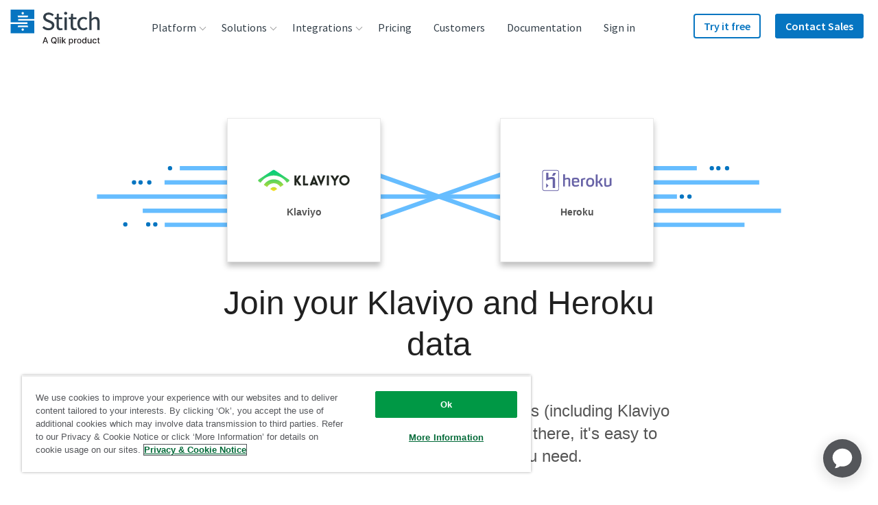

--- FILE ---
content_type: text/javascript; charset=utf-8
request_url: https://cdn.bizible.com/xdc.js?_biz_u=6d622a04b31d4584a79bdc4de7275853&_biz_h=-1719904874&cdn_o=a&jsVer=4.25.11.25
body_size: 218
content:
(function () {
    BizTrackingA.XdcCallback({
        xdc: "6d622a04b31d4584a79bdc4de7275853"
    });
})();
;


--- FILE ---
content_type: image/svg+xml
request_url: https://images.ctfassets.net/k49d63tr8kcn/2tcbYzwBXKSY0G2mm4QOmY/243f631ba02490f690be6958635fdeb3/klaviyo_logo_cropped.svg
body_size: 923
content:
<?xml version="1.0" encoding="utf-8"?>
<!-- Generator: Adobe Illustrator 21.1.0, SVG Export Plug-In . SVG Version: 6.00 Build 0)  -->
<svg version="1.1" id="Layer_1" xmlns="http://www.w3.org/2000/svg" xmlns:xlink="http://www.w3.org/1999/xlink" x="0px" y="0px"
	 viewBox="0 0 200 46" enable-background="new 0 0 200 46" xml:space="preserve">
<g>
	
		<linearGradient id="SVGID_1_" gradientUnits="userSpaceOnUse" x1="1043.051" y1="3834.5613" x2="1043.051" y2="3769.4722" gradientTransform="matrix(0.7071 0 0 0.7071 -703.4301 -2665.3938)">
		<stop  offset="0" style="stop-color:#FFE01E"/>
		<stop  offset="0.1373" style="stop-color:#CADD32"/>
		<stop  offset="0.3103" style="stop-color:#8FD848"/>
		<stop  offset="0.4774" style="stop-color:#5ED55B"/>
		<stop  offset="0.634" style="stop-color:#37D269"/>
		<stop  offset="0.7779" style="stop-color:#1CD073"/>
		<stop  offset="0.9044" style="stop-color:#0BCF7A"/>
		<stop  offset="1" style="stop-color:#05CE7C"/>
	</linearGradient>
	<path fill="url(#SVGID_1_)" d="M1.4,20.8L32,0.6c1.2-0.8,3.1-0.8,4.3,0l30.6,20.3c1.8,1.2,1.8,3.2,0,4.4l-4.1,2.7
		c-6-9.5-16.6-15.8-28.7-15.8c-12.1,0-22.6,6.3-28.7,15.8l-4.1-2.7C-0.5,24-0.5,22,1.4,20.8z M34.1,20.6c-9.1,0-17.1,4.8-21.6,12
		l7,4.7c3-4.9,8.3-8.2,14.5-8.2c6.1,0,11.5,3.3,14.5,8.2l7-4.7C51.2,25.4,43.2,20.6,34.1,20.6z M34.1,37.5c-3.2,0-6,1.8-7.5,4.4
		l4.7,3.1c0.8,0.6,1.7,1,2.7,1c1.1,0,2-0.4,2.7-1l4.7-3.1C40.2,39.4,37.3,37.5,34.1,37.5z"/>
	<path fill="#222720" d="M87.2,22.9l7.7,11h-5.4l-5.8-8.5c0,2.8,0,5.7,0,8.5h-4.4V12.1h4.4c0,2.9,0,5.8,0,8.7l5.5-8.7h5.1L87.2,22.9
		z M102.5,12.2h-4.4V34h11.2v-4.4h-6.9L102.5,12.2L102.5,12.2z M122.3,11.4l9.2,22.6h-4.9l-0.9-2.4h-7.2l-0.9,2.4h-5l9.2-22.6
		C121.7,11.4,122.3,11.4,122.3,11.4z M124.1,27.5l-2-5.6l-2,5.6H124.1z M137.6,24.3l-4.5-12.1h-4.9l9.2,22.6h0.4l9.2-22.6h-5
		L137.6,24.3z M150.3,34h4.4V12.2h-4.4V34z M172.1,12.2l-4.4,7.5l-4.4-7.5h-5.3l7.6,12V34h4.3v-9.8l7.6-12H172.1L172.1,12.2z
		 M200,22.7c0,6.2-5.1,11.3-11.3,11.3s-11.3-5.1-11.3-11.3s5.1-11.3,11.3-11.3S200,16.4,200,22.7z M195.8,22.7c0-3.9-3.1-7-7-7
		c-3.9,0-7,3.1-7,7s3.1,7,7,7C192.6,29.7,195.8,26.5,195.8,22.7z"/>
</g>
</svg>


--- FILE ---
content_type: image/svg+xml
request_url: https://images.ctfassets.net/k49d63tr8kcn/4OeljEtn728Gims8YAIsuW/da65ea19a1c1adc0a29c7ab98ca23fab/ibm_db2_logo_240x90_web.svg
body_size: 1593
content:
<?xml version="1.0" encoding="utf-8"?>
<!-- Generator: Adobe Illustrator 22.0.1, SVG Export Plug-In . SVG Version: 6.00 Build 0)  -->
<svg version="1.1" id="Layer_1" xmlns="http://www.w3.org/2000/svg" xmlns:xlink="http://www.w3.org/1999/xlink" x="0px" y="0px"
	 viewBox="0 0 240 90" enable-background="new 0 0 240 90" xml:space="preserve">
<g id="Kwbyaq.tif">
	<g>
		<path fill="#005FFF" d="M166.7,27.3c0,0.1,0,0.3,0,0.4c0,4.5,0,9,0,13.5c0,0.1,0.1,0.2,0.1,0.4c0.1-0.1,0.2-0.2,0.2-0.3
			c0.7-2,2.1-3.4,4.2-4c3.2-0.9,6.2-0.4,8.7,2c1.3,1.3,2,2.9,2.5,4.6c0.4,1.6,0.6,3.3,0.7,4.9c0.1,1.8,0,3.6-0.3,5.3
			c-0.4,2-1,3.9-2.3,5.5c-1.3,1.6-3,2.5-5,2.9c-0.4,0.1-0.7,0.1-1.1,0.2c-0.5,0-0.9,0-1.4,0c-0.5-0.1-0.9-0.1-1.4-0.3
			c-2.1-0.6-3.7-1.9-4.5-4c0-0.1-0.1-0.2-0.1-0.3c0,0-0.1-0.1-0.1-0.1c0,0-0.1,0.1-0.1,0.1c0,0.1,0,0.1,0,0.2c0,1.1,0,2.3,0,3.4
			c0,0.1,0,0.2,0,0.3c-2.3,0-4.6,0-7,0c0-11.6,0-23.1,0-34.7C162.1,27.3,164.4,27.3,166.7,27.3z M166.7,49.7c0,1.2,0,2.4,0,3.6
			c0,1.3,0.6,2.2,1.6,2.9c0.8,0.5,1.7,0.7,2.7,0.7c1.2,0,2.3-0.3,3.2-1.1c1.1-1,1.5-2.3,1.6-3.7c0-1.5,0-3,0-4.4
			c0-0.5,0-0.9-0.1-1.4c-0.3-1.5-1-2.7-2.4-3.4c-1.4-0.7-2.8-0.6-4.2-0.1c-1.4,0.5-2.4,1.7-2.3,3.4
			C166.8,47.5,166.7,48.6,166.7,49.7z"/>
		<path fill="#005FFF" d="M210,62.1c-0.1,0-0.3,0-0.4,0c-7.5,0-14.9,0-22.4,0c-0.1,0-0.3,0-0.4,0c0-0.1,0-0.2,0-0.3c0-2,0-3.9,0-5.9
			c0-0.2,0.1-0.3,0.2-0.4c3.6-3.1,7.2-6.2,10.8-9.3c0.8-0.7,1.5-1.4,2.2-2.2c1.4-1.5,2-3.3,1.9-5.4c-0.1-1.6-0.8-2.7-2.3-3.3
			c-2-0.9-4.5-0.4-5.9,1.2c-0.6,0.8-1,1.6-1.3,2.6c0,0.1-0.1,0.2-0.1,0.4c-2.1-0.8-4.1-1.6-6.1-2.3c0.3-0.8,0.6-1.6,1-2.3
			c1.8-3.2,4.5-5.1,8.1-5.7c2.5-0.5,5-0.4,7.5,0.4c3.4,1.1,5.7,3.4,6.5,7c0.7,3.2,0,6.1-2,8.8c-1.2,1.7-2.8,3.1-4.4,4.5
			c-2.6,2.1-5.3,4.2-7.9,6.2c-0.1,0.1-0.2,0.1-0.3,0.3c5.2,0,10.3,0,15.5,0C210,58.1,210,60.1,210,62.1z"/>
		<path fill="#005FFF" d="M30,29.4c0.1,0,0.2,0,0.3,0c4.2,0,8.4,0,12.6,0c0.1,0,0.2,0,0.3,0c0,1.1,0,2.2,0,3.3c-1.5,0-3,0-4.6,0
			c0,8.7,0,17.4,0,26.2c1.5,0,3,0,4.6,0c0,1.1,0,2.2,0,3.3c-0.1,0-0.2,0-0.3,0c-4.2,0-8.3,0-12.5,0c-0.1,0-0.2,0-0.4,0
			c0-1.1,0-2.2,0-3.3c1.5,0,3.1,0,4.6,0c0-8.7,0-17.4,0-26.2c-0.1,0-0.2,0-0.3,0c-1.3,0-2.6,0-4,0c-0.1,0-0.2,0-0.3,0
			C30,31.5,30,30.4,30,29.4z"/>
		<path fill="#005FFF" d="M127.5,62.1c0-10.9,0-21.8,0-32.8c0.1,0,0.2,0,0.3,0c4.1,0,8.2,0,12.3,0c2.5,0,4.9,0.5,7.1,1.7
			c2.9,1.6,4.7,4,5.8,7.1c0.7,1.9,1,3.9,1.1,6c0.1,2.5,0,5-0.6,7.5c-0.6,2.3-1.6,4.5-3.2,6.3c-1.7,1.9-3.8,3.1-6.2,3.7
			c-1.4,0.4-2.8,0.5-4.3,0.5c-4,0-8,0-12,0C127.7,62.1,127.6,62.1,127.5,62.1z M134.6,55.7c0.1,0,0.2,0,0.3,0c1.6,0,3.2,0,4.9,0
			c0.6,0,1.3-0.1,1.9-0.2c1.9-0.4,3.4-1.4,4.2-3.2c0.5-1.1,0.7-2.2,0.7-3.4c0-2,0-4.1,0-6.1c0-0.8-0.1-1.5-0.3-2.3
			c-0.4-1.8-1.3-3.3-3.1-4.1c-1.1-0.5-2.2-0.7-3.4-0.7c-1.6,0-3.3,0-4.9,0c-0.1,0-0.2,0-0.3,0C134.6,42.4,134.6,49,134.6,55.7z"/>
		<path fill="#005FFF" d="M81,29.3c0.1,0,0.2,0,0.3,0c1.6,0,3.1,0,4.7,0c0.2,0,0.3,0.1,0.3,0.2c3,5.7,6.1,11.5,9.1,17.2
			c0.1,0.1,0.1,0.2,0.2,0.3c0.1-0.1,0.2-0.2,0.2-0.2c3-5.7,6.1-11.4,9.1-17.1c0.1-0.2,0.3-0.3,0.5-0.3c1.5,0,3,0,4.5,0
			c0.1,0,0.2,0,0.3,0c0,10.9,0,21.8,0,32.7c-1.3,0-2.5,0-3.8,0c0-9.2,0-18.4,0-27.5c-0.2-0.1-0.3,0-0.3,0.2
			c-0.8,1.6-1.6,3.3-2.5,4.9c-1.3,2.4-2.6,4.7-3.9,7.1c-1.3,2.4-2.6,4.8-4,7.2c-0.1,0.1-0.1,0.2-0.2,0.4c-0.1-0.1-0.1-0.2-0.2-0.3
			c-2.5-4.7-5.1-9.3-7.6-14c-0.9-1.7-1.8-3.5-2.7-5.2c-0.1-0.1-0.1-0.3-0.3-0.2c0,9.1,0,18.3,0,27.5c-1.3,0-2.6,0-3.8,0
			C81,51.1,81,40.2,81,29.3z"/>
		<path fill="#005FFF" d="M50.4,29.3c0.1,0,0.2,0,0.3,0c4.4,0,8.9,0,13.3,0c1.9,0,3.6,0.4,5.2,1.5c1.8,1.2,2.8,2.9,3.2,4.9
			c0.3,1.7,0.3,3.4-0.3,5.1c-0.8,2.2-2.4,3.4-4.6,3.9c-0.1,0-0.1,0.1-0.2,0.2c0.1,0.1,0.1,0.1,0.2,0.1c3.1,0.4,5.5,2.6,6,5.7
			c0.5,2.9,0,5.7-1.8,8.1c-1.6,2.1-3.8,3.2-6.5,3.2c-4.8,0-9.7,0-14.5,0c-0.1,0-0.2,0-0.3,0C50.4,51.2,50.4,40.3,50.4,29.3z
			 M54.3,58.6c0.1,0,0.2,0,0.3,0c3.1,0,6.2,0,9.4,0c0.6,0,1.1,0,1.7-0.2c1.9-0.4,3.3-1.5,3.7-3.5c0.3-1.4,0.2-2.8,0.1-4.2
			c-0.2-1.4-0.9-2.4-2.1-3.1c-0.9-0.5-2-0.7-3-0.7c-3.2,0-6.4,0-9.7,0c-0.1,0-0.1,0-0.2,0C54.3,50.8,54.3,54.7,54.3,58.6z
			 M54.3,32.8c0,3.6,0,7.1,0,10.7c0.1,0,0.2,0,0.3,0c2.9,0,5.8,0,8.7,0c0.5,0,1-0.1,1.5-0.2c1.8-0.4,3-1.6,3.3-3.3
			c0.2-1.2,0.2-2.5,0-3.7c-0.2-1.4-1.1-2.5-2.4-3c-0.7-0.3-1.5-0.4-2.2-0.4c-3,0-6,0-9,0C54.5,32.8,54.4,32.8,54.3,32.8z"/>
	</g>
</g>
</svg>


--- FILE ---
content_type: image/svg+xml
request_url: https://assets.ctfassets.net/k49d63tr8kcn/1ecVxJRiaGaKa84W82IsiK/dc17133534654a942a4cee2f61f9d557/logo-heroku-cropped.svg
body_size: 973
content:
<?xml version="1.0" encoding="utf-8"?>
<!-- Generator: Adobe Illustrator 19.2.1, SVG Export Plug-In . SVG Version: 6.00 Build 0)  -->
<!DOCTYPE svg PUBLIC "-//W3C//DTD SVG 1.1//EN" "http://www.w3.org/Graphics/SVG/1.1/DTD/svg11.dtd">
<svg version="1.1" id="Layer_1" xmlns="http://www.w3.org/2000/svg" xmlns:xlink="http://www.w3.org/1999/xlink" x="0px" y="0px"
	 viewBox="0 0 151.2 45.7" enable-background="new 0 0 151.2 45.7" xml:space="preserve">
<g id="Layer_1_1_">
	<g>
		<path fill="#6762A6" d="M57.1,36V21.6c0-1-0.7-1.5-1.7-1.5c-1.8,0-4,0.5-5.9,1.3V36h-4l0.2-26.6h4v8.8c2-0.7,4.3-1.3,6.4-1.3
			c3.6,0,5.1,2.3,5,5.4v13.9L57.1,36L57.1,36z M68.7,27.4c0.2,4.8,1,5.8,4,5.8c2.3,0,5-0.8,6.9-1.5l0.7,3c-2.1,1-4.8,2-7.9,1.8
			c-6.8,0-7.8-3.8-7.8-9.6c0-3.3,0.3-6.1,1-8.9c2-0.8,4.8-1.2,8.1-1.2c5.4,0,7.3,3.1,7.1,8.4v2L68.7,27.4L68.7,27.4z M74,20.3
			c-1.2,0-3.1,0-4.8,0.3c-0.2,0.8-0.3,2-0.5,4h8.4C77.1,21.8,76.6,20.3,74,20.3L74,20.3z M88.7,21.6v14.5h-4V19.8
			c3.5-1.8,6.9-2.3,9.4-2.5v3.3C92.3,20.8,90.3,21,88.7,21.6L88.7,21.6z M104.7,36.8c-6.1,0-8.8-3-8.8-9.7c0-7.1,3.6-9.9,8.8-9.9
			c5.9,0,8.8,3,8.8,9.7C113.4,34,109.8,36.8,104.7,36.8L104.7,36.8z M104.7,20.5c-3.1,0-4.8,1.8-4.8,6.4c0,5.1,1.5,6.3,4.8,6.3
			c3.1,0,4.8-1.7,4.8-6.4C109.5,21.6,108,20.5,104.7,20.5L104.7,20.5z M132.9,36.3h-4.8c-1.2-3-2.6-5.9-5-8.6H121v8.6h-4V9.7h4v15.4
			h1.8c2-2.1,3.6-4.8,4.8-7.3h4.6c-1.5,3.1-3.6,5.9-5.8,8.1C129.1,29.2,131.1,32.9,132.9,36.3L132.9,36.3z M140.5,36.8
			c-3.6,0-5.1-2.3-5-5.4V17.5h4v14.4c0,1,0.7,1.5,1.7,1.5c1.8,0,4.1-0.5,6.1-1.3V17.5h4v16.2C146.4,36.7,142.6,37,140.5,36.8
			L140.5,36.8z"/>
		<path fill="#6762A6" d="M32.4,45.7L4.3,45.6c-2.5,0-4.3-2-4.3-4.5V4.3C0,1.8,2,0,4.3,0l28.1,0.2c2.5,0,4.3,2,4.3,4.5l-0.2,37
			C36.7,43.9,34.7,45.9,32.4,45.7L32.4,45.7z M35.3,4.8c0-1.7-1.3-3.1-3.1-3.1L4.6,1.5C3,1.5,1.5,2.8,1.5,4.6L1.3,41.1
			c0,1.7,1.3,3.1,3.1,3.1L32,44.4c1.7,0,3.1-1.3,3.1-3.1L35.3,4.8L35.3,4.8z"/>
		<path fill="#6762A6" d="M22.9,39.5V21.3c0,0,1.2-4.3-14.5,1.7V6.1h5.1v10.7c0,0,14.4-5.6,14.4,4.3s0,18.2,0,18.2L22.9,39.5
			L22.9,39.5z M26.1,12.9h-5.4c2-2.3,3.8-6.4,3.8-6.4H30C29.9,6.4,29.1,9.1,26.1,12.9L26.1,12.9z M8.4,39.5V29.1l5.1,5.1L8.4,39.5
			L8.4,39.5z"/>
	</g>
</g>
</svg>


--- FILE ---
content_type: image/svg+xml
request_url: https://images.ctfassets.net/k49d63tr8kcn/3F7YxOniYTmWgw3mjtqvEy/d4ea754a1c7c8e1cb555e9b88065c8b2/sftp_logo_240x90_web.svg
body_size: 589
content:
<?xml version="1.0" encoding="utf-8"?>
<!-- Generator: Adobe Illustrator 23.1.1, SVG Export Plug-In . SVG Version: 6.00 Build 0)  -->
<svg version="1.1" id="Layer_1" xmlns="http://www.w3.org/2000/svg" xmlns:xlink="http://www.w3.org/1999/xlink" x="0px" y="0px"
	 viewBox="0 0 240 90" enable-background="new 0 0 240 90" xml:space="preserve">
<g>
	<g>
		<path fill="#0675C1" d="M129.2,34.1l-3.5,4.1c-2.4-2-4.8-2.9-7.6-2.9c-3,0-5,1.3-5,3.7c0,2.4,1.3,3.4,6.9,5.1
			c6.2,2,10.2,4.6,10.2,10.9c0,6.3-5,10.7-13.3,10.7c-5.7,0-9.9-2-12.7-4.8l3.8-4.2c2.4,2.2,5.2,3.5,8.7,3.5s5.9-1.7,5.9-4.7
			c0-2.7-1.3-3.9-6.6-5.5c-7.5-2.3-10.4-5.3-10.4-10.5c0-5.9,5.1-9.7,12-9.7C122.8,29.8,126.3,31.3,129.2,34.1z"/>
		<path fill="#0675C1" d="M142.6,35.9v9.7h10.3V51h-10.3v14h-7.3V30.6h20l-0.8,5.3H142.6z"/>
		<path fill="#0675C1" d="M172.8,36.3V65h-7.3V36.3h-9.1v-5.7h26l-0.8,5.7H172.8z"/>
		<path fill="#0675C1" d="M210.8,41.7c0,8-5.7,11.6-13.5,11.6h-3.9V65h-7.3V30.6h10.6C205.5,30.6,210.8,34.2,210.8,41.7z
			 M203.3,41.7c0-4-2.4-5.8-6.7-5.8h-3.2v12h3.3C200.7,47.9,203.3,46.3,203.3,41.7z"/>
	</g>
	<path fill="#0675C1" d="M84.5,66.8H30.8c-0.9,0-1.6-0.7-1.6-1.6V24.9c0-0.9,0.7-1.6,1.6-1.6h13c0.5,0,0.9,0.2,1.2,0.6l2,4
		c0.3,0.4,0.8,0.6,1.3,0.6L84.5,28c0.9,0,1.7,0.7,1.7,1.6v35.5C86.2,66.1,85.4,66.8,84.5,66.8z"/>
</g>
</svg>


--- FILE ---
content_type: image/svg+xml
request_url: https://images.ctfassets.net/k49d63tr8kcn/3bydqlzSg0u2kKOqG6gASE/d93e5ea888d84f188273b3ebf7bf7476/quickbase_logo_240x90_web.svg
body_size: 1723
content:
<?xml version="1.0" encoding="utf-8"?>
<!-- Generator: Adobe Illustrator 22.0.1, SVG Export Plug-In . SVG Version: 6.00 Build 0)  -->
<svg version="1.1" id="Layer_1" xmlns="http://www.w3.org/2000/svg" xmlns:xlink="http://www.w3.org/1999/xlink" x="0px" y="0px"
	 viewBox="0 0 240 90" enable-background="new 0 0 240 90" xml:space="preserve">
<g>
	<path fill="#75459F" d="M92.7,68.3c-0.2,0.3-0.5,0.5-0.9,0.5H80.3c-0.2,0-0.3-0.1-0.4-0.2c0-0.1,0-0.2,0.1-0.3l12-21.3
		c0.2-0.3,0.2-0.7,0-1.1L80,23.7c-0.1-0.1-0.1-0.3,0-0.5c0.1-0.1,0.2-0.1,0.3-0.1h11.5c0.4,0,0.7,0.2,0.9,0.5l12.1,22.2
		c0.2,0.3,0.2,0.7,0,1.1L92.7,68.3z"/>
	<path fill="#75459F" d="M73.2,62.1c4.3-4.5,7.2-9.9,7.2-17c0.2-13-10.2-23.7-23.2-24c-13-0.2-23.7,10.2-24,23.2c0,0.3,0,0.5,0,0.8
		c0,12.6,9.9,23.4,22.4,23.6h21.2c0.2,0,0.3-0.2,0.3-0.4c0,0,0-0.1,0-0.1L73.2,62.1z M56.8,57.6c-6.9,0-12.4-5.6-12.4-12.4
		S50,32.8,56.8,32.8s12.4,5.6,12.4,12.4S63.7,57.6,56.8,57.6L56.8,57.6z"/>
	<path fill="#75459F" d="M154.5,37.9c-0.4,0.9-0.9,1.7-1.6,2.4c-0.7,0.7-1.6,1.2-2.5,1.5c-2.2,0.7-4.5,0.7-6.6,0
		c-0.9-0.3-1.8-0.9-2.5-1.5c-0.7-0.7-1.2-1.5-1.6-2.4c-0.4-1-0.6-2-0.6-3.1V23.2h4.5v11.3c0,0.5,0.1,1,0.2,1.5
		c0.1,0.4,0.3,0.9,0.6,1.2c0.3,0.4,0.7,0.7,1.1,0.9c1,0.4,2.2,0.4,3.3,0c0.4-0.2,0.8-0.5,1.1-0.9c0.3-0.4,0.5-0.8,0.6-1.2
		c0.1-0.5,0.2-1,0.2-1.5V23.2h4.5v11.6C155.1,35.9,154.9,37,154.5,37.9z"/>
	<path fill="#75459F" d="M160.1,41.9V23.2h4.6v18.7L160.1,41.9L160.1,41.9z"/>
	<path fill="#75459F" d="M183.1,41.6c-1.3,0.6-2.8,0.9-4.2,0.8c-1.4,0-2.7-0.2-4-0.7c-2.4-0.9-4.3-2.8-5.3-5.1c-1-2.6-1-5.5,0-8.1
		c0.5-1.2,1.2-2.2,2.1-3.1c0.9-0.9,2-1.5,3.2-2c2.5-0.9,5.3-0.9,7.9,0c1.2,0.4,2.3,1.1,3.1,2l-3.1,3.1c-0.4-0.6-1-1-1.7-1.3
		c-0.7-0.3-1.4-0.4-2.1-0.4c-0.7,0-1.5,0.1-2.2,0.4c-0.6,0.3-1.2,0.7-1.7,1.2c-0.5,0.5-0.9,1.1-1.1,1.8c-0.3,0.7-0.4,1.5-0.4,2.3
		c0,0.8,0.1,1.6,0.4,2.3c0.2,0.7,0.6,1.3,1.1,1.8c0.5,0.5,1,0.9,1.7,1.2c0.7,0.3,1.4,0.4,2.1,0.4c0.8,0,1.6-0.2,2.4-0.5
		c0.6-0.3,1.2-0.8,1.6-1.4l3.1,3C185.3,40.3,184.3,41.1,183.1,41.6z"/>
	<path fill="#75459F" d="M200.9,41.9l-6.9-8.6h-0.1v8.6h-4.4V23.2h4.4v7.6h0.1l6.7-7.6h5.7l-8.1,8.6l8.5,10.1H200.9L200.9,41.9z"/>
	<path fill="#75459F" d="M135,32.2c0.1-5.4-4.3-9.9-9.7-9.9c-5.4-0.1-9.9,4.3-9.9,9.7c-0.1,5.3,4.1,9.7,9.4,9.9v0h9.1l-1.7-2.9
		C133.4,38.2,135,35.1,135,32.2z M125.2,37.7c-3,0.1-5.6-2.3-5.7-5.3c-0.1-3,2.3-5.6,5.3-5.7c3-0.1,5.6,2.3,5.7,5.3
		c0,0.1,0,0.1,0,0.2C130.5,35.2,129,37.7,125.2,37.7L125.2,37.7z"/>
	<path fill="#75459F" d="M118,49.6h5.6c0.7,0,1.4,0.1,2.1,0.2c0.7,0.1,1.4,0.4,2,0.8c0.6,0.4,1.1,0.9,1.4,1.5
		c0.4,0.7,0.6,1.5,0.5,2.3c0,0.9-0.3,1.9-0.9,2.6c-0.6,0.7-1.5,1.2-2.4,1.4v0.1c1.1,0.1,2.2,0.6,3,1.4c0.8,0.9,1.3,2.1,1.2,3.3
		c0,1.5-0.7,2.9-1.9,3.8c-0.7,0.5-1.4,0.8-2.2,1c-0.9,0.3-1.9,0.4-2.9,0.4H118L118,49.6L118,49.6z M119.9,57.8h3.8
		c0.5,0,0.9-0.1,1.4-0.2c0.5-0.1,0.9-0.3,1.3-0.5c0.4-0.3,0.7-0.6,0.9-1c0.2-0.5,0.4-1,0.4-1.6c0-0.5-0.1-1.1-0.4-1.5
		c-0.2-0.4-0.6-0.8-1-1c-0.4-0.3-0.9-0.5-1.4-0.6c-0.6-0.1-1.2-0.2-1.7-0.2h-3.3V57.8L119.9,57.8z M119.9,66.7h3.5
		c0.7,0,1.3-0.1,2-0.2c0.6-0.1,1.1-0.3,1.6-0.7c0.5-0.3,0.8-0.7,1.1-1.1c0.8-1.5,0.4-3.3-0.8-4.4c-1.1-0.7-2.3-1-3.6-0.9h-3.9V66.7
		L119.9,66.7z"/>
	<path fill="#75459F" d="M134.2,68.3h-2.1l8.1-18.7h1.8l8,18.7H148l-2.1-4.9h-9.7L134.2,68.3z M137,61.6h8.2l-4.1-9.9L137,61.6z"/>
	<path fill="#75459F" d="M162.6,52.6c-0.4-0.6-0.9-1-1.6-1.4c-0.7-0.4-1.5-0.5-2.3-0.5c-0.5,0-0.9,0.1-1.4,0.2
		c-0.5,0.1-0.9,0.4-1.3,0.7c-0.4,0.3-0.7,0.7-0.9,1.1c-0.2,0.5-0.4,1-0.4,1.6c0,0.5,0.1,1,0.3,1.5c0.2,0.4,0.5,0.7,0.9,1
		c0.4,0.3,0.8,0.5,1.3,0.7c0.5,0.2,1,0.4,1.5,0.5c0.6,0.2,1.3,0.4,2,0.7c0.6,0.2,1.2,0.6,1.8,1c0.5,0.4,1,0.9,1.3,1.5
		c0.4,0.7,0.5,1.5,0.5,2.3c0,0.8-0.2,1.7-0.5,2.4c-0.3,0.7-0.8,1.2-1.4,1.7c-0.6,0.4-1.3,0.8-2,1c-0.7,0.2-1.5,0.3-2.2,0.3
		c-0.6,0-1.1-0.1-1.7-0.2c-0.6-0.1-1.1-0.3-1.6-0.5c-0.5-0.2-1-0.5-1.4-0.9c-0.4-0.4-0.8-0.8-1.2-1.2l1.6-1.2c0.4,0.7,1,1.3,1.7,1.7
		c0.8,0.5,1.7,0.7,2.6,0.7c0.5,0,1-0.1,1.5-0.2c0.5-0.1,0.9-0.4,1.3-0.7c0.4-0.3,0.7-0.7,1-1.1c0.5-1,0.5-2.2,0-3.2
		c-0.3-0.4-0.6-0.8-1-1.1c-0.5-0.3-0.9-0.5-1.5-0.7c-0.5-0.2-1.1-0.4-1.7-0.6c-0.6-0.2-1.2-0.4-1.8-0.7c-0.6-0.2-1.1-0.6-1.6-1
		c-0.5-0.4-0.9-0.9-1.2-1.5c-0.6-1.4-0.6-3.1,0.1-4.5c0.3-0.6,0.8-1.2,1.4-1.6c0.6-0.4,1.3-0.7,2-0.9c0.7-0.2,1.4-0.3,2.1-0.3
		c1.1,0,2.2,0.2,3.3,0.7c0.8,0.4,1.5,0.9,2,1.6L162.6,52.6z"/>
	<path fill="#75459F" d="M171,66.6h10v1.7h-11.9V49.6h11.6v1.7H171v6.4h9.1v1.7H171V66.6L171,66.6z"/>
	<path fill="#75459F" d="M102.3,67.1h-0.7v1.7h-0.4v-1.7h-0.7v-0.4h1.7L102.3,67.1L102.3,67.1z M105,68.8h-0.4v-1.5l0,0l-0.6,1.5
		h-0.3l-0.6-1.5l0,0v1.5h-0.4v-2.1h0.6l0.6,1.5l0.6-1.5h0.6L105,68.8L105,68.8z"/>
</g>
</svg>


--- FILE ---
content_type: image/svg+xml
request_url: https://images.ctfassets.net/k49d63tr8kcn/3YCoeZtVBmMg6ykEiW0aq8/ddf08b4de220aef5de5efcc9897bb369/sendgrid_logo_240x90_web.svg
body_size: 1047
content:
<?xml version="1.0" encoding="utf-8"?>
<!-- Generator: Adobe Illustrator 21.0.0, SVG Export Plug-In . SVG Version: 6.00 Build 0)  -->
<svg version="1.1" id="Layer_1" xmlns="http://www.w3.org/2000/svg" xmlns:xlink="http://www.w3.org/1999/xlink" x="0px" y="0px"
	 viewBox="0 0 240 90" enable-background="new 0 0 240 90" xml:space="preserve">
<g>
	<polygon fill="#FFFFFF" points="61.2,29.2 40.4,29.2 40.4,39.6 30,39.6 30,60.4 50.8,60.4 50.8,50 61.2,50 	"/>
	<polygon opacity="0.4" fill="#00B3E3" points="30,39.6 30,50 40.4,50 40.4,60.4 50.8,60.4 50.8,39.6 	"/>
	<path fill="#263746" d="M67.1,56.1l4.5-3.6c1.3,2.2,3.3,3.5,5.6,3.5c2.5,0,3.9-1.6,3.9-3.4c0-2.1-2.6-2.8-5.4-3.7
		c-3.5-1.1-7.4-2.4-7.4-7.4c0-4.2,3.6-7.5,8.7-7.5c4.2,0,6.7,1.6,8.8,3.8l-4.1,3.1c-1.1-1.6-2.6-2.5-4.6-2.5c-2.3,0-3.6,1.2-3.6,2.9
		c0,2,2.5,2.7,5.3,3.6c3.5,1.1,7.5,2.7,7.5,7.7c0,4.1-3.3,8.1-9,8.1C72.6,60.8,69.4,58.8,67.1,56.1z M107,42.6h4.8v2
		c1.1-1.5,2.9-2.4,4.9-2.4c4.2,0,6.7,2.7,6.7,7.3v10.9h-5V50.2c0-2.4-1.1-3.8-3.3-3.8c-1.9,0-3.4,1.3-3.4,4.3v9.7H107V42.6z
		 M124.6,51.5c0-6.3,4.6-9.3,8.7-9.3c2.3,0,4.1,0.9,5.3,2.1v-9.9h4.9v26h-4.9v-2c-1.2,1.4-3.1,2.4-5.4,2.4
		C129.4,60.8,124.6,57.8,124.6,51.5z M138.7,51.5c0-2.6-1.9-4.8-4.6-4.8c-2.7,0-4.8,2-4.8,4.8c0,2.7,2.1,4.8,4.8,4.8
		C136.8,56.3,138.7,54.1,138.7,51.5z M144.6,47.4c0-7.4,5.6-13.4,13.3-13.4c3.9,0,7.1,1.4,9.4,3.6c1,0.9,1.8,1.9,2.4,3.1l-4.3,2.6
		c-1.6-3-4.1-4.5-7.5-4.5c-4.7,0-8.4,3.9-8.4,8.6c0,4.8,3.6,8.6,8.6,8.6c3.8,0,6.5-2.1,7.4-5.5h-8.2v-4.7h13.5v2c0,7-5,13-12.7,13
		C150,60.8,144.6,54.6,144.6,47.4z M172.1,42.6h4.8v2.9c0.9-1.9,2.5-2.9,4.9-2.9h2l-1.8,4.7h-1.3c-2.6,0-3.7,1.4-3.7,4.7v8.4h-4.9
		V42.6z M185.1,42.6h4.9v17.8h-4.9V47.4l-1.8,0L185.1,42.6z M187.6,39.9c1.6,0,2.9-1.3,2.9-2.9c0-1.6-1.3-2.9-2.9-2.9
		c-1.6,0-2.9,1.3-2.9,2.9C184.6,38.6,185.9,39.9,187.6,39.9z M191.1,51.5c0-6.3,4.6-9.3,8.7-9.3c2.3,0,4.1,0.9,5.3,2.1v-9.9h4.9v26
		h-4.9v-2c-1.2,1.4-3.1,2.4-5.4,2.4C196,60.8,191.1,57.8,191.1,51.5z M205.3,51.5c0-2.6-1.9-4.8-4.6-4.8c-2.7,0-4.8,2-4.8,4.8
		c0,2.7,2.1,4.8,4.8,4.8C203.3,56.3,205.3,54.1,205.3,51.5z M105.8,51.5c0-5.1-3.7-9.2-9.2-9.2c-5.1,0-9.3,4.1-9.3,9.3
		c0,5.1,3.9,9.3,9.4,9.3c3.9,0,6.6-1.9,8.2-4.5l-3.9-2.3c-0.8,1.6-2.4,2.6-4.3,2.6c-2.6,0-4.2-1.3-4.7-3.2h13.8V51.5z M92.3,49.3
		c0.7-1.7,2.3-2.8,4.4-2.8c2.1,0,3.6,1,4.2,2.8H92.3z"/>
	<rect x="30" y="50" fill="#1A82E2" width="10.4" height="10.4"/>
	<polygon fill="#00B3E3" points="50.8,39.6 50.8,29.2 40.4,29.2 40.4,39.6 40.4,50 50.8,50 61.2,50 61.2,39.6 	"/>
	<rect x="50.8" y="29.2" fill="#1A82E2" width="10.4" height="10.4"/>
</g>
</svg>


--- FILE ---
content_type: text/plain
request_url: https://c.6sc.co/?m=1
body_size: 1
content:
6suuid=4618d01775d600007df872690702000009e71100